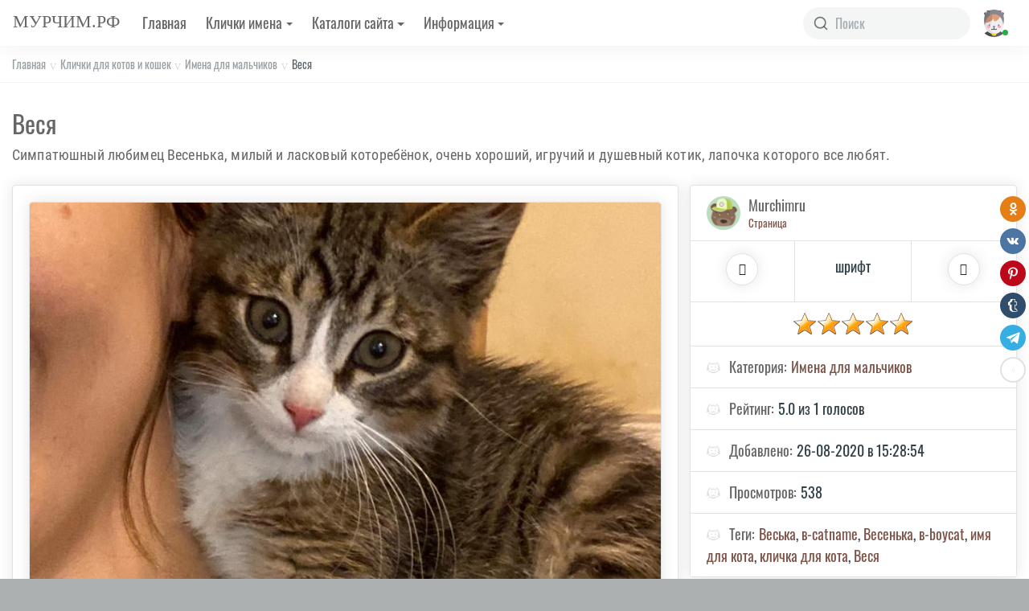

--- FILE ---
content_type: text/html; charset=UTF-8
request_url: https://murchim.ru/klichki-dla-kotov-i-koshek/vesja/2020-08-26-310
body_size: 11361
content:
<!DOCTYPE html>
<html lang="ru" prefix="og: http://ogp.me/ns#">
<head> 
<meta charset="UTF-8" />
<meta name="viewport" content="width=device-width, initial-scale=1.0, maximum-scale=1.0, user-scalable=no" />
<title>Веся & Имена для мальчиков & Клички для котов и кошек | МУРЧИМ.РФ</title> 
<meta name='description' content='Симпатюшный любимец Весенька, милый и ласковый которебёнок, очень хороший, игручий и душевный котик, лапочка которого все любят.' />
<meta property='og:url' content='https://murchim.ru/klichki-dla-kotov-i-koshek/vesja/2020-08-26-310' />
<meta property='og:locale' content='ru_RU' />
<meta property='og:title' content='Веся & Имена для мальчиков & Клички для котов и кошек' />
<meta property='og:description' name='og:description' content='Симпатюшный любимец Весенька, милый и ласковый которебёнок, очень хороший, игручий и душевный котик, лапочка которого все любят.' />
<meta property='og:image' content='https://murchim.ru/_pu/0/16290246.jpg' />
<meta property='og:image:type' content='image/jpeg' /> 
<meta property='og:image:width' content='890'/>
<meta property='og:image:height' content='890'/>
<meta property='og:image:alt' content='Веся - Имена для мальчиков - Клички для котов и кошек'/>
<meta property='og:site_name' content='МУРЧИМ.РФ'>
<meta property='og:type' content='article' />
<meta property='article:section' content='Клички для котов и кошек'>
<meta property='article:author' content='murchimru'/>
<meta property='article:tag' content='Веся, Весенька, Веська'>
<meta property='article:published_time' content='26-08-2020T15:28:54+03:00'>
<link rel="canonical" href="https://murchim.ru/klichki-dla-kotov-i-koshek/vesja/2020-08-26-310" /> 
<link rel="icon" type="image/png" href="/favicon-16x16.png" sizes="16x16">
<link rel="icon" type="image/png" href="/favicon-32x32.png" sizes="32x32">
<link rel="icon" type="image/png" href="/favicon-96x96.png" sizes="96x96">
<link rel="apple-touch-icon" sizes="57x57" href="/apple-touch-icon-57x57.png">
<link rel="apple-touch-icon" sizes="114x114" href="/apple-touch-icon-114x114.png">
<link rel="apple-touch-icon" sizes="72x72" href="/apple-touch-icon-72x72.png">
<link rel="apple-touch-icon" sizes="144x144" href="/apple-touch-icon-144x144.png">
<link rel="apple-touch-icon" sizes="60x60" href="/apple-touch-icon-60x60.png">
<link rel="apple-touch-icon" sizes="120x120" href="/apple-touch-icon-120x120.png">
<link rel="apple-touch-icon" sizes="76x76" href="/apple-touch-icon-76x76.png">
<link rel="apple-touch-icon" sizes="152x152" href="/apple-touch-icon-152x152.png">
<link rel="apple-touch-icon" sizes="180x180" href="/apple-touch-icon-180x180.png"> 
<link href="/css/bootstrap.min.css" rel="stylesheet" type="text/css">
<link href="/css/fontawesome.min.css" rel="stylesheet" type="text/css"> 
<link href="/css/animate.css" rel="stylesheet" type="text/css">
<link href="/css/material-design-iconic-font.min.css" rel="stylesheet" type="text/css"> 
<link href="/css/style.css" rel="stylesheet" type="text/css"> 

	<link rel="stylesheet" href="/.s/src/base.min.css" />
	<link rel="stylesheet" href="/.s/src/layer7.min.css" />

	<script src="/.s/src/jquery-3.6.0.min.js"></script>
	
	<script src="/.s/src/uwnd.min.js"></script>
	<script src="//s729.ucoz.net/cgi/uutils.fcg?a=uSD&ca=2&ug=999&isp=1&r=0.183952809243788"></script>
	<link rel="stylesheet" href="/.s/src/socCom.min.css" />
	<link rel="stylesheet" href="/.s/src/social.css" />
	<script src="/.s/src/socCom.min.js"></script>
	<script src="//sys000.ucoz.net/cgi/uutils.fcg?a=soc_comment_get_data&site=emurchim"></script>
	<script>
/* --- UCOZ-JS-DATA --- */
window.uCoz = {"language":"ru","country":"US","site":{"id":"emurchim","domain":"murchim.ru","host":"murchim.ucoz.net"},"uLightboxType":1,"layerType":7,"ssid":"461770103575550411220","module":"blog","sign":{"5255":"Помощник"}};
/* --- UCOZ-JS-CODE --- */

		function _bldCont1(a, b) {
			window._bldCont && _bldCont(b);
			!window._bldCont && (IMGS = window['allEntImgs' + a]) && window.open(IMGS[0][0]);
		}

		function eRateEntry(select, id, a = 65, mod = 'blog', mark = +select.value, path = '', ajax, soc) {
			if (mod == 'shop') { path = `/${ id }/edit`; ajax = 2; }
			( !!select ? confirm(select.selectedOptions[0].textContent.trim() + '?') : true )
			&& _uPostForm('', { type:'POST', url:'/' + mod + path, data:{ a, id, mark, mod, ajax, ...soc } });
		}

		function updateRateControls(id, newRate) {
			let entryItem = self['entryID' + id] || self['comEnt' + id];
			let rateWrapper = entryItem.querySelector('.u-rate-wrapper');
			if (rateWrapper && newRate) rateWrapper.innerHTML = newRate;
			if (entryItem) entryItem.querySelectorAll('.u-rate-btn').forEach(btn => btn.remove())
		}
 function uSocialLogin(t) {
			var params = {"yandex":{"height":515,"width":870},"facebook":{"height":520,"width":950},"ok":{"width":710,"height":390},"vkontakte":{"height":400,"width":790},"google":{"width":700,"height":600}};
			var ref = escape(location.protocol + '//' + ('murchim.ru' || location.hostname) + location.pathname + ((location.hash ? ( location.search ? location.search + '&' : '?' ) + 'rnd=' + Date.now() + location.hash : ( location.search || '' ))));
			window.open('/'+t+'?ref='+ref,'conwin','width='+params[t].width+',height='+params[t].height+',status=1,resizable=1,left='+parseInt((screen.availWidth/2)-(params[t].width/2))+',top='+parseInt((screen.availHeight/2)-(params[t].height/2)-20)+'screenX='+parseInt((screen.availWidth/2)-(params[t].width/2))+',screenY='+parseInt((screen.availHeight/2)-(params[t].height/2)-20));
			return false;
		}
		function TelegramAuth(user){
			user['a'] = 9; user['m'] = 'telegram';
			_uPostForm('', {type: 'POST', url: '/index/sub', data: user});
		}
function loginPopupForm(params = {}) { new _uWnd('LF', ' ', -250, -100, { closeonesc:1, resize:1 }, { url:'/index/40' + (params.urlParams ? '?'+params.urlParams : '') }) }
/* --- UCOZ-JS-END --- */
</script>

	<style>.UhideBlock{display:none; }</style>
	<script type="text/javascript">new Image().src = "//counter.yadro.ru/hit;noadsru?r"+escape(document.referrer)+(screen&&";s"+screen.width+"*"+screen.height+"*"+(screen.colorDepth||screen.pixelDepth))+";u"+escape(document.URL)+";"+Date.now();</script><script type="text/javascript">if(['murchim.ru','murchim.ru'].indexOf(document.domain)<0)document.write('<meta http-equiv="refresh" content="0; url=https://murchim.ru'+window.location.pathname+window.location.search+window.location.hash+'">');</script>
</head>
<body>
<div class="murchim-wrapper murchim-alt-nav">
<!--U1AHEADER1Z--><nav class="navbar navbar-expand-xl navbar-light fixed-top murchim-navbar murchim-navbar-alt" role="navigation">
<a class="navbar-toggle-btn nav-link-hover navbar-toggler" href="javascript:void(0);" data-toggle="collapse" data-target="#navbarCollapseAlt" aria-controls="navbarCollapseAlt" aria-expanded="false" aria-label="Открыть меню"><span class="feather-icon"><i data-feather="menu"></i></span></a>
<a class="navbar-brand" href="/"><h1 class="d-inline-block align-top">МУРЧИМ.РФ</h1></a>
<div class="collapse navbar-collapse" id="navbarCollapseAlt">
<ul class="navbar-nav">
<li class="nav-item"><a class="nav-link" href="/">Главная</a></li>
 
<li class="nav-item dropdown show-on-click">
<a class="nav-link dropdown-toggle" href="#" role="button" data-toggle="dropdown" aria-haspopup="true" aria-expanded="false">Клички имена</a>
<div class="dropdown-menu open-right-side">
<a class="dropdown-item" href="/klichki-dla-kotov-i-koshek/imena_dla_malchikov/1-0-1">Клички для котиков</a>
<a class="dropdown-item" href="/klichki-dla-kotov-i-koshek/imena-dla-devochek/1-0-2">Клички для кошечек</a>
</div>
</li>
<li class="nav-item dropdown show-on-click">
<a class="nav-link dropdown-toggle" href="#" role="button" data-toggle="dropdown" aria-haspopup="true" aria-expanded="false">Каталоги сайта</a>
<div class="dropdown-menu open-right-side">
<a class="dropdown-item" href="/klichki-dla-kotov-i-koshek/">Клички имена</a>
<a class="dropdown-item" href="/video/">Котовидео</a> 
<a class="dropdown-item" href="/kototema/">Кототема</a>
<a class="dropdown-item" href="/foto-i-kartinki-koshek/">Фото и картинки</a>
<a class="dropdown-item" href="/kotoliteratura/">Котолитература</a>
<a class="dropdown-item" href="/pitomniki-koshek/">Питомники</a> 
<a class="dropdown-item" href="/priyuty-dlya-koshek/">Приюты</a>
</div>
</li> 
<li class="nav-item dropdown show-on-click">
<a class="nav-link dropdown-toggle" href="#" role="button" data-toggle="dropdown" aria-haspopup="true" aria-expanded="false">Информация</a>
<div class="dropdown-menu open-right-side">
 <a class="dropdown-item" href="/index/0-2">О нас</a>
<a class="dropdown-item" href="/index/information_contacts/0-3">Контакты</a>
<a class="dropdown-item" href="/faq">Вопросы</a>
</div>
</li> 
</ul>
<form class="navbar-search-alt" onsubmit="this.sfSbm.disabled=true" method="get" action="/search/">
<div class="input-group">
<div class="input-group-prepend">
<span class="input-group-text"><span class="feather-icon"><i data-feather="search"></i></span></span>
</div>
<input class="form-control" type="search" placeholder="Поиск" aria-label="Search" name="q">
</div>
</form> 
</div>
<ul class="navbar-nav murchim-navbar-content">
<li class="nav-item dropdown dropdown-authentication">
<a class="nav-link dropdown-toggle no-caret" href="#" role="button" data-toggle="dropdown" aria-haspopup="true" aria-expanded="false">
<div class="media">
<div class="media-img-wrap">
<div class="avatar">
<img src="/img/no-avatar.png" alt="Гость" class="avatar-img rounded-circle">
</div>
<span class="badge badge-success badge-indicator"></span>
</div> 
</div>
</a>
<div class="dropdown-menu dropdown-menu-right" data-dropdown-in="flipInX" data-dropdown-out="flipOutX">

<div class="dropdown-divider"></div>
<a class="dropdown-item" href="javascript:;" rel="nofollow" onclick="loginPopupForm(); return false;"><i class="dropdown-icon zmdi zmdi-power"></i><span>Войти</span></a>
</div>
</li>
</ul>
</nav><!--/U1AHEADER1Z--> 
<div class="murchim-pg-wrapper">
<nav class="murchim-breadcrumb" aria-label="breadcrumb">
<ol class="breadcrumb breadcrumb-light bg-transparent">
<li class="breadcrumb-item"><a href="https://murchim.ru/">Главная</a></li>
<li class="breadcrumb-item"><a href="/klichki-dla-kotov-i-koshek/">Клички для котов и кошек</a></li>
<li class="breadcrumb-item"><a href="/klichki-dla-kotov-i-koshek/imena_dla_malchikov/1-0-1">Имена для мальчиков</a></li> 
<li class="breadcrumb-item active" aria-current="page">Веся</li> 
</ol>
</nav>

 <div class="container-fluid">
 <div class="murchim-pg-header">
 <h2 class="murchim-pg-title pb-10 d-block w-100">Веся</h2> 
 <p class="murchim-pg-title">Симпатюшный любимец Весенька, милый и ласковый которебёнок, очень хороший, игручий и душевный котик, лапочка которого все любят.</p>
 </div> 
<div class="row">
<div class="col-xl-12 pa-0">
<div class="container-fluid"> 
<div class="murchim-row">
<div class="col-lg-8">
<div class="card card-profile-feed">
<div class="card-body">
<div class="card"> 
<div class="position-relative pb-4" id="article">
<img class="card-img-top d-block mb-4" src="/_bl/3/66050226.jpg" alt="Веся - Имена для мальчиков - Клички для котов и кошек">
<div class="px-2 text-center">Веся, Весенька, Веська</div><hr />
</div>
<div class="card-footer">
<button class="btn btn-outline-success btn-block" data-toggle="modal" data-target="#exampleModalLong" id="screen">Сделать скриншот</button>
</div>
</div>
</div> 
</div> 
</div>
 
 <div class="col-lg-4">
 <div class="card card-profile-feed">
 <div class="card-header card-header-action">
 <div class="media align-items-center">
 <div class="media-img-wrap d-flex mr-10">
 <div class="avatar avatar-sm">
 <img src="/.s/a/43/103618262.png" alt="murchimru" class="avatar-img rounded-circle">
 </div>
 </div>
 <div class="media-body">
 <div class="text-capitalize font-weight-500 text-dark"><h4 title="Добавил murchimru">murchimru</h4></div>
 <div class="font-13"><a href="/index/8-2" target="_blank" title="Страница murchimru">Страница</a></div>
 </div>
 </div>
 
  
 
 </div>
 
 <div class="row text-center"> 
 <div class="col-4 border-right pr-0">
 <div class="pa-15">
 <span class="d-block h5 text-dark mb-5"><button class="btn btn-icon btn-icon-circle btn-icon-style-2" id="fontsizePlus" aria-label="Увеличить шрифт"><span class="btn-icon-wrap"><i class="fa fa-plus"></i></span></button></span>
 </div>
 </div>
 <div class="col-4 border-right px-0">
 <div class="pa-15"> 
 <span class="d-block h4 text-dark pt-1">шрифт</span>
 
 </div>
 </div>
 <div class="col-4 pl-0">
 <div class="pa-15">
 <span class="d-block h5 mb-5 text-dark"><button class="btn btn-icon btn-icon-circle btn-icon-style-2" id="fontsizeMinus" aria-label="Уменьшить шрифт"><span class="btn-icon-wrap"><i class="fa fa-minus"></i></span></button></span>
 </div>
 </div>
 </div>
 
 <ul class="list-group list-group-flush">
 <li class="list-group-item"><div class="mx-auto" style="width: 150px;">
		<style type="text/css">
			.u-star-rating-30 { list-style:none; margin:0px; padding:0px; width:150px; height:30px; position:relative; background: url('/.s/img/stars/3/30.png') top left repeat-x }
			.u-star-rating-30 li{ padding:0px; margin:0px; float:left }
			.u-star-rating-30 li a { display:block;width:30px;height: 30px;line-height:30px;text-decoration:none;text-indent:-9000px;z-index:20;position:absolute;padding: 0px;overflow:hidden }
			.u-star-rating-30 li a:hover { background: url('/.s/img/stars/3/30.png') left center;z-index:2;left:0px;border:none }
			.u-star-rating-30 a.u-one-star { left:0px }
			.u-star-rating-30 a.u-one-star:hover { width:30px }
			.u-star-rating-30 a.u-two-stars { left:30px }
			.u-star-rating-30 a.u-two-stars:hover { width:60px }
			.u-star-rating-30 a.u-three-stars { left:60px }
			.u-star-rating-30 a.u-three-stars:hover { width:90px }
			.u-star-rating-30 a.u-four-stars { left:90px }
			.u-star-rating-30 a.u-four-stars:hover { width:120px }
			.u-star-rating-30 a.u-five-stars { left:120px }
			.u-star-rating-30 a.u-five-stars:hover { width:150px }
			.u-star-rating-30 li.u-current-rating { top:0 !important; left:0 !important;margin:0 !important;padding:0 !important;outline:none;background: url('/.s/img/stars/3/30.png') left bottom;position: absolute;height:30px !important;line-height:30px !important;display:block;text-indent:-9000px;z-index:1 }
		</style><script>
			var usrarids = {};
			function ustarrating(id, mark) {
				if (!usrarids[id]) {
					usrarids[id] = 1;
					$(".u-star-li-"+id).hide();
					_uPostForm('', { type:'POST', url:`/blog`, data:{ a:65, id, mark, mod:'blog', ajax:'2' } })
				}
			}
		</script><ul id="uStarRating310" class="uStarRating310 u-star-rating-30" title="Рейтинг: 5.0/1">
			<li id="uCurStarRating310" class="u-current-rating uCurStarRating310" style="width:100%;"></li><li class="u-star-li-310"><a href="javascript:;" onclick="ustarrating('310', 1)" class="u-one-star">1</a></li>
				<li class="u-star-li-310"><a href="javascript:;" onclick="ustarrating('310', 2)" class="u-two-stars">2</a></li>
				<li class="u-star-li-310"><a href="javascript:;" onclick="ustarrating('310', 3)" class="u-three-stars">3</a></li>
				<li class="u-star-li-310"><a href="javascript:;" onclick="ustarrating('310', 4)" class="u-four-stars">4</a></li>
				<li class="u-star-li-310"><a href="javascript:;" onclick="ustarrating('310', 5)" class="u-five-stars">5</a></li></ul></div></li>
 <li class="list-group-item"><span><i class="font-18 text-light-20 mr-10">&#128049;</i><span>Категория:</span></span><span class="ml-5 text-dark"><a href="/klichki-dla-kotov-i-koshek/imena_dla_malchikov/1-0-1" target="_blank">Имена для мальчиков</a></span></li>
 <li class="list-group-item"><span><i class="font-18 text-light-20 mr-10">&#128049;</i><span>Рейтинг:</span></span><span class="ml-5 text-dark">5.0 из 1 голосов</span></li> 
 <li class="list-group-item"><span><i class="font-18 text-light-20 mr-10">&#128049;</i><span>Добавлено:</span></span><span class="ml-5 text-dark">26-08-2020 в 15:28:54</span></li>
 <li class="list-group-item"><span><i class="font-18 text-light-20 mr-10">&#128049;</i><span>Просмотров:</span></span><span class="ml-5 text-dark">538</span></li>
 <li class="list-group-item"><span><i class="font-18 text-light-20 mr-10">&#128049;</i><span>Теги:</span></span><span class="ml-5 text-dark"><noindex><a href="/search/%D0%92%D0%B5%D1%81%D1%8C%D0%BA%D0%B0/" rel="nofollow" class="eTag">Веська</a>, <a href="/search/%D0%B2-catname/" rel="nofollow" class="eTag">в-catname</a>, <a href="/search/%D0%92%D0%B5%D1%81%D0%B5%D0%BD%D1%8C%D0%BA%D0%B0/" rel="nofollow" class="eTag">Весенька</a>, <a href="/search/%D0%B2-boycat/" rel="nofollow" class="eTag">в-boycat</a>, <a href="/search/%D0%B8%D0%BC%D1%8F%20%D0%B4%D0%BB%D1%8F%20%D0%BA%D0%BE%D1%82%D0%B0/" rel="nofollow" class="eTag">имя для кота</a>, <a href="/search/%D0%BA%D0%BB%D0%B8%D1%87%D0%BA%D0%B0%20%D0%B4%D0%BB%D1%8F%20%D0%BA%D0%BE%D1%82%D0%B0/" rel="nofollow" class="eTag">кличка для кота</a>, <a href="/search/%D0%92%D0%B5%D1%81%D1%8F/" rel="nofollow" class="eTag">Веся</a></noindex></span></li> 
 </ul> 
<!--U1PROMO1Z--><script>window.yaContextCb=window.yaContextCb||[]</script>
<script src="https://yandex.ru/ads/system/context.js" async></script>
<div class="d-block text-center">
<div id="yandex_rtb_R-A-1606548-1"></div>
<script>window.yaContextCb.push(()=>{
 Ya.Context.AdvManager.render({
 renderTo: 'yandex_rtb_R-A-1606548-1',
 blockId: 'R-A-1606548-1'
 })
})</script>
</div><!--/U1PROMO1Z--> 
 </div>

 
 <div class="card card-profile-feed">
 <div class="card-header card-header-action">
 <h6>Мы в соц сетях</h6>
 </div> 
 <ul class="list-group list-group-flush">
 <li class="list-group-item text-center">
<div class="avatar-group avatar-group-lg avatar-group-overlapped">
 <div class="avatar">
 <span class="avatar-text avatar-text-inv-orange rounded-circle"><span class="initial-wrap"><span><a href="https://ok.ru/group/54590359011473" target="_blank" class="text-white"><i class="fa fa-odnoklassniki"></i></a></span></span>
 </span>
 </div>
 <div class="avatar">
 <span class="avatar-text avatar-text-inv-blue rounded-circle"><span class="initial-wrap"><span><a href="https://vk.com/murchim_ru" target="_blank" class="text-white"><i class="fa fa-vk"></i></a></span></span>
 </span>
 </div>
 <div class="avatar">
 <span class="avatar-text avatar-text-inv-pink rounded-circle"><span class="initial-wrap"><span><a href="https://www.pinterest.ru/murchimru/" target="_blank" class="text-white"><i class="fa fa-pinterest-p"></i></a></span></span>
 </span>
 </div>
 <div class="avatar">
 <span class="avatar-text avatar-text-inv-indigo rounded-circle"><span class="initial-wrap"><span><a href="https://rutube.ru/channel/18085100/" target="_blank" class="text-white"><i class="fa fa-registered"></i></a></span></span>
 </span>
 </div>
 <div class="avatar">
 <span class="avatar-text avatar-text-inv-sky rounded-circle"><span class="initial-wrap"><span><a href="https://t.me/murchim_rf" target="_blank" class="text-white"><i class="fa fa-paper-plane"></i></a></span></span>
 </span>
 </div>
 </div>
 </li>
 </ul>
</div> 
</div>
</div> 
</div>
</div>
 
 </div>
 
 <!-- comments --><div class="murchim-sec-wrapper">
 <h5 class="murchim-sec-title mb-25">Комментарии</h5>
 <div class="row">
 <div class="col-sm-12">
 <div class="card">
 <div class="card-body">


 <table border="0" cellpadding="0" cellspacing="0" style="min-width:100%">
<tr><td width="60%" height="25"><!--<s5183>-->Всего комментариев<!--</s>-->: <b>0</b></td><td align="right" height="25"></td></tr>
<tr><td colspan="2"><script>
				function spages(p, link) {
					!!link && location.assign(atob(link));
				}
			</script>
			<div id="comments"></div>
			<div id="newEntryT"></div>
			<div id="allEntries"></div>
			<div id="newEntryB"></div>
			<script>
				(function() {
					'use strict';
					var commentID = ( /comEnt(\d+)/.exec(location.hash) || {} )[1];
					if (!commentID) {
						return window.console && console.info && console.info('comments, goto page', 'no comment id');
					}
					var selector = '#comEnt' + commentID;
					var target = $(selector);
					if (target.length) {
						$('html, body').animate({
							scrollTop: ( target.eq(0).offset() || { top: 0 } ).top
						}, 'fast');
						return window.console && console.info && console.info('comments, goto page', 'found element', selector);
					}
					$.get('/index/802', {
						id: commentID
					}).then(function(response) {
						if (!response.page) {
							return window.console && console.warn && console.warn('comments, goto page', 'no page within response', response);
						}
						spages(response.page);
						setTimeout(function() {
							target = $(selector);
							if (!target.length) {
								return window.console && console.warn && console.warn('comments, goto page', 'comment element not found', selector);
							}
							$('html, body').animate({
								scrollTop: ( target.eq(0).offset() || { top: 0 } ).top
							}, 'fast');
							return window.console && console.info && console.info('comments, goto page', 'scrolling to', selector);
						}, 500);
					}, function(response) {
						return window.console && console.error && console.error('comments, goto page', response.responseJSON);
					});
				})();
			</script>
		</td></tr>
<tr><td colspan="2" align="center"></td></tr>
<tr><td colspan="2" height="10"></td></tr>
</table>


<form name="socail_details" id="socail_details" onsubmit="return false;">
						   <input type="hidden" name="social" value="">
						   <input type="hidden" name="data" value="">
						   <input type="hidden" name="id" value="310">
						   <input type="hidden" name="ssid" value="461770103575550411220">
					   </form><div id="postFormContent" class="">
		<form method="post" name="addform" id="acform" action="/index/" onsubmit="return addcom(this)" class="blog-com-add" data-submitter="addcom"><script>
		function _dS(a){var b=a.split(''),c=b.pop();return b.map(function(d){var e=d.charCodeAt(0)-c;return String.fromCharCode(32>e?127-(32-e):e)}).join('')}
		var _y8M = _dS('@mrtyx$x}tiA&lmhhir&$reqiA&wsw&$zepyiA&78=745=46<&$3B4');
		function addcom( form, data = {} ) {
			if (document.getElementById('addcBut')) {
				document.getElementById('addcBut').disabled = true;
			} else {
				try { document.addform.submit.disabled = true; } catch(e) {}
			}

			if (document.getElementById('eMessage')) {
				document.getElementById('eMessage').innerHTML = '<span style="color:#999"><img src="/.s/img/ma/m/i2.gif" border="0" align="absmiddle" width="13" height="13"> Идёт передача данных...</span>';
			}

			_uPostForm(form, { type:'POST', url:'/index/', data })
			return false
		}
document.write(_y8M);</script>
				<div class="mc-widget">
					<script>
						var socRedirect = location.protocol + '//' + ('murchim.ru' || location.hostname) + location.pathname + location.search + (location.hash && location.hash != '#' ? '#reloadPage,' + location.hash.substr(1) : '#reloadPage,gotoAddCommentForm' );
						socRedirect = encodeURIComponent(socRedirect);

						try{var providers = {};} catch (e) {}

						function socialRepost(entry_link, message) {
							console.log('Check witch Social network is connected.');

							var soc_type = jQuery("form#acform input[name='soc_type']").val();
							switch (parseInt(soc_type)) {
							case 101:
								console.log('101');
								var newWin = window.open('https://vk.com/share.php?url='+entry_link+'&description='+message+'&noparse=1','window','width=640,height=500,scrollbars=yes,status=yes');
							  break;
							case 102:
								console.log('102');
								var newWin = window.open('https://www.facebook.com/sharer/sharer.php?u='+entry_link+'&description='+encodeURIComponent(message),'window','width=640,height=500,scrollbars=yes,status=yes');
							  break;
							case 103:
								console.log('103');

							  break;
							case 104:
								console.log('104');

							  break;
							case 105:
								console.log('105');

							  break;
							case 106:
								console.log('106');

							  break;
							case 107:
								console.log('107');
								var newWin = window.open('https://twitter.com/intent/tweet?source=webclient&url='+entry_link+'&text='+encodeURIComponent(message)+'&callback=?','window','width=640,height=500,scrollbars=yes,status=yes');
							  break;
							case 108:
								console.log('108');

							  break;
							case 109:
								console.log('109');
								var newWin = window.open('https://plusone.google.com/_/+1/confirm?hl=en&url='+entry_link,'window','width=600,height=610,scrollbars=yes,status=yes');
							  break;
							}
						}

						function updateSocialDetails(type) {
							console.log('updateSocialDetails');
							jQuery.getScript('//sys000.ucoz.net/cgi/uutils.fcg?a=soc_comment_get_data&site=emurchim&type='+type, function() {
								jQuery("form#socail_details input[name='social']").val(type);
								jQuery("form#socail_details input[name=data]").val(data[type]);
								jQuery("form#acform input[name=data]").val(data[type]);
								_uPostForm('socail_details',{type:'POST',url:'/index/778', data:{'m':'1', 'vi_commID': '', 'catPath': ''}});
							});
						}

						function logoutSocial() {
							console.log('delete cookie');
							delete_msg_cookie();
							jQuery.getScript('//sys000.ucoz.net/cgi/uutils.fcg?a=soc_comment_clear_data&site=emurchim', function(){window.location.reload();});
						}

						function utf8_to_b64( str) {
							return window.btoa(encodeURIComponent( escape( str )));
						}

						function b64_to_utf8( str) {
							return unescape(decodeURIComponent(window.atob( str )));
						}

						function getCookie(c_name) {
							var c_value = " " + document.cookie;
							var c_start = c_value.indexOf(" " + c_name + "=");
							if (c_start == -1) {
								c_value = null;
							} else {
								c_start = c_value.indexOf("=", c_start) + 1;
								var c_end = c_value.indexOf(";", c_start);
								if (c_end == -1) {
									c_end = c_value.length;
								}
								c_value = unescape(c_value.substring(c_start,c_end));
							}
							return c_value;
						}

						var delete_msg_cookie = function() {
							console.log('delete_msg_cookie');
							document.cookie = 'msg=;expires=Thu, 01 Jan 1970 00:00:01 GMT;';
						};

						function preSaveMessage() {
							var msg = jQuery("form#acform textarea").val();
							if (msg.length > 0) {
								document.cookie = "msg="+utf8_to_b64(msg)+";"; //path="+window.location.href+";
							}
						}

						function googleAuthHandler(social) {
							if (!social) return
							if (!social.enabled || !social.handler) return

							social.window = window.open(social.url, '_blank', 'width=600,height=610');
							social.intervalId = setInterval(function(social) {
								if (social.window.closed) {
									clearInterval(social.intervalId)
									self.location.reload()
								}
							}, 1000, social)
						}

						

						(function(jq) {
							jq(document).ready(function() {
								
																
								jQuery(".uf-tooltip a.uf-tt-exit").attr('href','/index/10');
								console.log('ready - update details');
								console.log('scurrent', window.scurrent);
								if (typeof(window.scurrent) != 'undefined' && scurrent > 0 && data[scurrent]) {
									jQuery("#postFormContent").html('<div style="width:100%;text-align:center;padding-top:50px;"><img alt="" src="/.s/img/ma/m/i3.gif" border="0" width="220" height="19" /></div>');

									jQuery("form#socail_details input[name=social]").val(scurrent);
									jQuery("form#socail_details input[name=data]").val(data[scurrent]);
									updateSocialDetails(scurrent);
								}
								jQuery('a#js-ucf-start').on('click', function(event) {
									event.preventDefault();
									if (scurrent == 0) {
										window.open("//sys000.ucoz.net/cgi/uutils.fcg?a=soc_comment_auth",'SocialLoginWnd','width=500,height=350,resizable=yes,titlebar=yes');
									}
								});

								jQuery('#acform a.login-with').on('click', function(event) {
									event.preventDefault();
									let social = providers[ this.dataset.social ];

									if (typeof(social) != 'undefined' && social.enabled == 1) {
										if (social.handler) {
											social.handler(social);
										} else {
											// unetLoginWnd
											let newWin = window.open(social.url, "_blank", 'width=600,height=610,scrollbars=yes,status=yes');
										}
									}
								});
							});
						})(jQuery);
					</script>
				</div>

<div class="uForm uComForm">
	
	<div class="uauth-small-links uauth-links-set"><span class="auth-links-label">Войдите:</span> <div class="auth-social-list inline-social-list"><a href="javascript:;" onclick="window.open('https://login.uid.me/?site=emurchim&ref='+escape(location.protocol + '//' + ('murchim.ru' || location.hostname) + location.pathname + ((location.hash ? ( location.search ? location.search + '&' : '?' ) + 'rnd=' + Date.now() + location.hash : ( location.search || '' )))),'uidLoginWnd','width=580,height=450,resizable=yes,titlebar=yes');return false;" class="login-with uid" title="Войти через uID" rel="nofollow"><i></i></a><a href="javascript:;" onclick="return uSocialLogin('vkontakte');" data-social="vkontakte" class="login-with vkontakte" title="Войти через ВКонтакте" rel="nofollow"><i></i></a><a href="javascript:;" onclick="return uSocialLogin('facebook');" data-social="facebook" class="login-with facebook" title="Войти через Facebook" rel="nofollow"><i></i></a><a href="javascript:;" onclick="return uSocialLogin('yandex');" data-social="yandex" class="login-with yandex" title="Войти через Яндекс" rel="nofollow"><i></i></a><a href="javascript:;" onclick="return uSocialLogin('google');" data-social="google" class="login-with google" title="Войти через Google" rel="nofollow"><i></i></a><a href="javascript:;" onclick="return uSocialLogin('ok');" data-social="ok" class="login-with ok" title="Войти через Одноклассники" rel="nofollow"><i></i></a></div></div>
	<div class="uComForm-inner">
		<span class="ucf-avatar"><img src="/.s/img/icon/social/noavatar.png" alt="avatar" /></span>
		<div class="ucf-content ucf-start-content">
			<ul class="uf-form ucf-form">
				<li><textarea class="uf-txt-input commFl js-start-txt" placeholder="Оставьте ваш комментарий..."></textarea>
				<li><button class="uf-btn" onclick="preSaveMessage(); window.open('/index/800?ref='+window.location.href, 'SocialLoginWnd', 'width=500,height=410,resizable=yes,titlebar=yes');">Отправить</button>
			</ul>
		</div>
	</div>
	
</div><input type="hidden" name="ssid" value="461770103575550411220" />
				<input type="hidden" name="a"  value="36" />
				<input type="hidden" name="m"  value="1" />
				<input type="hidden" name="id" value="310" />
				
				<input type="hidden" name="soc_type" id="csoc_type" />
				<input type="hidden" name="data" id="cdata" />
			</form>
		</div>

 
 </div>
 </div>
 </div>
 </div>
 </div><!-- /.comments --> 

</div> 
<!--U1BFOOTER1Z-->
<!-- Yandex.Metrika counter --> <script type="text/javascript" > (function(m,e,t,r,i,k,a){m[i]=m[i]||function(){(m[i].a=m[i].a||[]).push(arguments)}; m[i].l=1*new Date();k=e.createElement(t),a=e.getElementsByTagName(t)[0],k.async=1,k.src=r,a.parentNode.insertBefore(k,a)}) (window, document, "script", "https://mc.yandex.ru/metrika/tag.js", "ym"); ym(54613141, "init", { clickmap:true, trackLinks:true, accurateTrackBounce:true }); </script> <noscript><div><img src="https://mc.yandex.ru/watch/54613141" style="position:absolute; left:-9999px;" alt="" /></div></noscript> <!-- /Yandex.Metrika counter -->
<!-- Global site tag (gtag.js) - Google Analytics -->
<script async src="https://www.googletagmanager.com/gtag/js?id=UA-144632176-1"></script>
<script>
 window.dataLayer = window.dataLayer || [];
 function gtag(){dataLayer.push(arguments);}
 gtag('js', new Date());

 gtag('config', 'UA-144632176-1');
</script>
<div class="murchim-footer-wrap container">
<footer class="footer" id="footer">
<div class="row">
<div class="col-sm-12 text-center">
 <p><a href="http://xn--h1ahbooz.xn--p1ai" class="text-dark">МУРЧИМ.РФ</a> © 2026</p>
</div>
</div>
</footer> 
</div><!--/U1BFOOTER1Z-->
 </div>
 </div>
<script src="/js/popper.min.js"></script>
<script src="/js/bootstrap.min.js"></script>
<script src="/js/jquery.slimscroll.js"></script>
<script src="/js/dropdown-bootstrap-extended.js"></script>
<script src="/js/froogaloop2.min.js"></script>
<script src="/js/feather.min.js"></script>
<script src="/js/html2canvas.min.js"></script>
<script src="/js/init.js"></script>
<script async src="https://usocial.pro/usocial/usocial.js?v=6.1.4" data-script="usocial" charset="utf-8"></script>
<div class="uSocial-Share" data-pid="f63970103d282bf2236a411d450bf07e" data-type="share" data-options="round,style1,default,right,slide-down,size32,counter1,counter-after" data-social="ok,vk,pinterest,tumblr,telegram" data-mobile="vi,wa,sms"></div>
<script>
// Первый скрипт (скриншот)
var button = document.getElementById('screen');
button.onclick = function() {
 var p = document.createElement('p');
 p.innerHTML = 'Кличка: <span class="text-brown">Веся</span> - МУРЧИМ.РФ';
 document.getElementById('article').appendChild(p); 
 
 html2canvas(document.getElementById("article"), {
 onrendered: function (canvas) {
 var parent = document.getElementById('parent'); 
 parent.appendChild(canvas);
 }
 });
}
</script>

<script>
// Второй скрипт (изменение размера шрифта) - загружаем сразу
(function() {
 // Ждем полной загрузки DOM
 if (document.readyState === 'loading') {
 document.addEventListener('DOMContentLoaded', initFontSize);
 } else {
 initFontSize();
 }
 
 function initFontSize() {
 // Элементы
 const articleElement = document.getElementById('article');
 const btnPlus = document.getElementById('fontsizePlus');
 const btnMinus = document.getElementById('fontsizeMinus');
 
 if (!articleElement || !btnPlus || !btnMinus) {
 console.error('Не найдены необходимые элементы');
 return;
 }
 
 // Минимальный и максимальный размеры
 const MIN_SIZE = 12;
 const MAX_SIZE = 32;
 
 // Получаем сохраненный размер
 const savedSize = localStorage.getItem('contentSize');
 
 // Устанавливаем начальный размер
 if (savedSize && savedSize !== 'null' && savedSize !== 'undefined') {
 articleElement.style.fontSize = savedSize;
 } else {
 // Если нет сохраненного, используем текущий или дефолтный
 const currentSize = window.getComputedStyle(articleElement).fontSize;
 articleElement.style.fontSize = currentSize;
 }
 
 // Функция для изменения размера
 function changeFontSize(increase) {
 const currentSize = parseFloat(window.getComputedStyle(articleElement).fontSize);
 let newSize;
 
 if (increase) {
 newSize = Math.min(currentSize + 2, MAX_SIZE);
 } else {
 newSize = Math.max(currentSize - 2, MIN_SIZE);
 }
 
 // Применяем новый размер
 articleElement.style.fontSize = newSize + 'px';
 
 // Сохраняем
 localStorage.setItem('contentSize', newSize + 'px');
 
 // Обновляем состояние кнопок
 updateButtons(newSize);
 }
 
 // Функция обновления состояния кнопок
 function updateButtons(currentSize) {
 btnPlus.disabled = (currentSize >= MAX_SIZE);
 btnMinus.disabled = (currentSize <= MIN_SIZE);
 }
 
 // Вешаем обработчики
 btnPlus.addEventListener('click', function(e) {
 e.preventDefault();
 changeFontSize(true);
 });
 
 btnMinus.addEventListener('click', function(e) {
 e.preventDefault();
 changeFontSize(false);
 });
 
 // Инициализируем состояние кнопок
 const initialSize = parseFloat(window.getComputedStyle(articleElement).fontSize);
 updateButtons(initialSize);
 
 console.log('Скрипт изменения шрифта загружен');
 }
})();
</script>

<div class="modal fade bd-example-modal-lg" id="exampleModalLong" tabindex="-1" role="dialog" aria-labelledby="exampleModalLongTitle" aria-hidden="true" data-target=".bd-example-modal-lg">
 <div class="modal-dialog modal-lg" role="document">
 <div class="modal-content">
 <div class="modal-header">
 <h5 class="modal-title" id="exampleModalLongTitle">Сохраните скриншот</h5>
 
 <button type="button" class="close text-danger" data-dismiss="modal" aria-label="Close">
 <span aria-hidden="true">&times;</span>
 </button>
 
 </div>
 <div class="modal-body" id="parent">

 </div>
 <div class="modal-footer">
 <p>Ширина изображения зависит от ширины поля с текстом, при необходимости измените ширину поля с текстом до необходимого размера или увеличьте размер шрифта.</p>
 </div>
 </div>
 </div>
</div>

</body>
</html>
<!-- 0.08871 (s729) -->

--- FILE ---
content_type: application/javascript
request_url: https://api.tumblr.com/v2/share/stats?url=https%3A%2F%2Fmurchim.ru%2Fklichki-dla-kotov-i-koshek%2Fvesja%2F2020-08-26-310&callback=uSocialShare.uShare.CallbackRegistry.cb200224
body_size: 63
content:
uSocialShare.uShare.CallbackRegistry.cb200224({"meta":{"status":200,"msg":"OK"},"response":{"url":"https://murchim.ru/klichki-dla-kotov-i-koshek/vesja/2020-08-26-310","note_count":0}});

--- FILE ---
content_type: application/javascript; charset=UTF-8
request_url: https://murchim.ru/js/init.js
body_size: 18205
content:
/** *************Init JS*********************
	
    TABLE OF CONTENTS
	---------------------------
	1.Ready function
	2.Load function
	3.Full height function
	4.brunette function
	5.Chat App function
	6.Resize function
 ** ***************************************/
 
 "use strict"; 
/*****Ready function start*****/
$(document).ready(function(){
	brunette();
	emailApp();
	chatApp();
	calendarApp();
	fmApp();
	/*Disabled*/
	$(document).on("click", "a.disabled,a:disabled",function(e) {
		 return false;
	});
});
/*****Ready function end*****/

/*****Load function start*****/
$(window).on("load",function(){
	$(".preloader-it").delay(500).fadeOut("slow");
});
/*****Load function* end*****/

/*Variables*/
var height,width,
$wrapper = $(".murchim-wrapper"),
$nav = $(".murchim-nav"),
$vertnaltNav = $(".murchim-wrapper.murchim-vertical-nav,.murchim-wrapper.murchim-alt-nav"),
$horizontalNav = $(".murchim-wrapper.murchim-horizontal-nav"),
$navbar= $(".murchim-navbar");

/***** brunette function start *****/
var brunette = function(){
	
	/*Feather Icon*/
	var featherIcon = $('.feather-icon');
	if( featherIcon.length > 0 ){
		feather.replace();
	}
	
	
	/*Counter Animation*/
	var counterAnim = $('.counter-anim');
	if( counterAnim.length > 0 ){
		counterAnim.counterUp({ delay: 10,
        time: 1000});
	}
	
	/*Tooltip*/
	if( $('[data-toggle="tooltip"]').length > 0 )
		$('[data-toggle="tooltip"]').tooltip();
	
	/*Popover*/
	if( $('[data-toggle="popover"]').length > 0 )
		$('[data-toggle="popover"]').popover()
	
	/*Navbar Collapse Animation*/
	var navbarNavCollapse = $('.murchim-nav .navbar-nav  li');
	var navbarNavAnchor = '.murchim-nav .navbar-nav  li a';
	$(document).on("click",navbarNavAnchor,function (e) {
		if ($(this).attr('aria-expanded') === "false")
				$(this).blur();
			$(this).parent().siblings().find('.collapse').collapse('hide');
			$(this).parent().find('.collapse').collapse('hide');
	});
	
	/*Card Remove*/
	$(document).on('click', '.card-close', function (e) {
		var effect = $(this).data('effect');
			$(this).closest('.card')[effect]();
		return false;	
	});
	
	/*Accordion js*/
	$(document).on('show.bs.collapse', '.accordion .collapse', function (e) {
		$(this).siblings('.card-header').addClass('activestate');
	});
	
	$(document).on('hide.bs.collapse', '.accordion .collapse', function (e) {
		$(this).siblings('.card-header').removeClass('activestate');
	});
	
	/*Navbar Toggle*/
	$(document).on('click', '#navbar_toggle_btn', function (e) {
		$wrapper.toggleClass('murchim-nav-toggle');
		$(window).trigger( "resize" );
		return false;
	});
	$(document).on('click', '#murchim_nav_backdrop,#murchim_nav_close', function (e) {
		$wrapper.removeClass('murchim-nav-toggle');
		return false;
	});
	
	/*Settings panel Toggle*/
	$(document).on('click', '#settings_toggle_btn', function (e) {
		$wrapper.toggleClass('murchim-settings-toggle');
		return false;
	});
	$(document).on('click', '#settings_panel_close', function (e) {
		$wrapper.removeClass('murchim-settings-toggle');
		return false;
	});
	$(document).on('click', '#nav_light_select', function (e) {
		$nav.removeClass('murchim-nav-dark').addClass('murchim-nav-light');
		return false;
	});
	$(document).on('click', '#nav_dark_select', function (e) {
		$nav.removeClass('murchim-nav-light').addClass('murchim-nav-dark');
		return false;
	});
	$(document).on('click', '#nav_light_select,#nav_dark_select', function (e) {
		$('.murchim-nav-select').find('.btn').removeClass('btn-outline-primary').addClass('btn-outline-light');
		$(this).removeClass('btn-outline-light').addClass('btn-outline-primary').blur();
		return false;
	});
	$(document).on('click', '#navtop_light_select,#navtop_dark_select', function (e) {
		$('.murchim-navbar-select').find('.btn').removeClass('btn-outline-primary').addClass('btn-outline-light');
		$(this).removeClass('btn-outline-light').addClass('btn-outline-primary').blur();
		return false;
	});
	$(document).on('click', '#navtop_light_select', function (e) {
		$navbar.removeClass('navbar-dark').addClass('navbar-light').find('img.brand-img').attr('src','dist/img/logo-light.png');
		return false;
	});
	$(document).on('click', '#navtop_dark_select', function (e) {
		$navbar.removeClass('navbar-light').addClass('navbar-dark').find('img.brand-img').attr('src','dist/img/logo-dark.png');
		return false;
	});
	if( $('.scroll-nav-switch').length > 0 ){
		$('.scroll-nav-switch').toggles({
			drag: true, // allow dragging the toggle between positions
			click: true, // allow clicking on the toggle
			text: {
			on: '', // text for the ON position
			off: '' // and off
			},
			on: false, // is the toggle ON on init
			animate: 250, // animation time (ms)
			easing: 'swing', // animation transition easing function
			checkbox: null, // the checkbox to toggle (for use in forms)
			clicker: null, // element that can be clicked on to toggle. removes binding from the toggle itself (use nesting)
			
			type: 'compact' // if this is set to 'select' then the select style toggle will be used
		});
		$('.scroll-nav-switch.toggle').on('toggle', function(e, active) {
			if (active) {
				$wrapper.addClass('scrollable-nav');
			} else {
				$wrapper.removeClass('scrollable-nav');
			}
		});
	}	
	var navBarChk = ($('.murchim-navbar').hasClass('navbar-dark')),
		navChk = ($('.murchim-nav').hasClass('murchim-nav-dark'))
	$(document).on('click', '#reset_settings', function (e) {
		if (navBarChk) 
			$('#navtop_dark_select').click();
			else
				$('#navtop_light_select').click();
		if (navChk) 
			$('#nav_dark_select').click();
			else
				$('#nav_light_select').click();	
		$('.scroll-nav-switch').click();
		if ($('.scroll-nav-switch').find('.toggle-on').hasClass('active')) 
			$('.scroll-nav-switch').click();
		return false;
	});
	
	/*Search form Collapse*/
	$(document).on('click', '#navbar_search_btn', function (e) {
		$('html,body').animate({ scrollTop: 0 }, 'slow');
		$(".navbar-search input").focus();
		$wrapper.addClass('navbar-search-toggle');
		$(window).trigger( "resize" );
	});
	$(document).on('click', '#navbar_search_close',function (e) {
		$wrapper.removeClass('navbar-search-toggle');
		$(window).trigger( "resize" );
		return false;
	});
		
	/*Slimscroll*/
	$('.nicescroll-bar').slimscroll({height:'100%',color: '#d6d9da', disableFadeOut : true,borderRadius:0,size:'6px',enableKeyNavigation: true,opacity:.8});
	$('.notifications-nicescroll-bar').slimscroll({height:'330px',size: '6px',color: '#d6d9da',disableFadeOut : true,borderRadius:0,enableKeyNavigation: true,opacity:.8});
	
	
	/*Slimscroll Key Control*/
	$(".slimScrollDiv").hover(function() {
		$(this).find('[class*="nicescroll-bar"]').focus();
	},function() {
		$(this).find('[class*="nicescroll-bar"]').blur();
	});
	
	/*Refresh Init Js*/
	var refreshMe = '.refresh';
	$(document).on("click",refreshMe,function (e) {
		var panelToRefresh = $(this).closest('.card').find('.refresh-container');
		var dataToRefresh = $(this).closest('.card').find('.panel-wrapper');
		var loadingAnim = panelToRefresh.find('.la-anim-1');
		panelToRefresh.show();
		setTimeout(function(){
			loadingAnim.addClass('la-animate');
		},100);
		function started(){} //function before timeout
		setTimeout(function(){
			function completed(){} //function after timeout
			panelToRefresh.fadeOut(800);
			setTimeout(function(){
				loadingAnim.removeClass('la-animate');
			},800);
		},1500);
		  return false;
	});
	
	/*Fullscreen Init Js*/
	$(document).on("click",".full-screen",function (e) {
		$(this).parents('.card').toggleClass('fullscreen');
		$(window).trigger( "resize" );
		return false;
	});
	
};
/***** brunette function end *****/

/***** Full height function start *****/
var setHeightWidth = function () {
	height = window.innerHeight;
	width = window.innerWidth;
	$('.full-height').css('height', (height));
	$('.murchim-pg-wrapper').css('min-height', (height));
	
	/*****App Height for differnt brekpoints with Vertical & Alt menu*****/
	
	/*ChatApp Height for differnt brekpoints with Vertical & Alt menu*/
	if ($vertnaltNav.hasClass('navbar-search-toggle')) 
		$vertnaltNav.find('.chatapp-users-list,.chat-body').css('height', (height - 240));
			else
				$vertnaltNav.find('.chatapp-users-list,.chat-body').css('height', (height - 190));
	
	/*EmailApp Height for differnt brekpoints with Vertical & Alt menu*/
	if ($vertnaltNav.hasClass('navbar-search-toggle')) {
			$vertnaltNav.find('.emailapp-emails-list').css('height', (height - 240));
			$vertnaltNav.find('.email-body').css('height', (height - 179));
			$vertnaltNav.find('.emailapp-sidebar').css('height', (height - 107));
		}	
		else {
				$vertnaltNav.find('.emailapp-emails-list').css('height', (height - 190));
				$vertnaltNav.find('.email-body').css('height', (height - 129));
				$vertnaltNav.find('.emailapp-sidebar').css('height', (height - 57));
			}
	/*FilemanagerApp Height for differnt brekpoints with Vertical & Alt menu*/
	if ($vertnaltNav.hasClass('navbar-search-toggle')) {
			$vertnaltNav.find('.fm-body').css('height', (height - 179));
			$vertnaltNav.find('.fmapp-sidebar').css('height', (height - 107));
		}	
		else {
				$vertnaltNav.find('.fm-body').css('height', (height - 129));
				$vertnaltNav.find('.fmapp-sidebar').css('height', (height - 57));
			}
	/*CalendarApp Height for differnt brekpoints with Vertical & Alt menu*/
	if ($vertnaltNav.hasClass('navbar-search-toggle')) 
		$vertnaltNav.find('.calendarapp-sidebar,.calendar-wrap').css('height', (height - 107));
			else 
				$vertnaltNav.find('.calendarapp-sidebar,.calendar-wrap').css('height', (height - 57));
	
	/*GmapApp Height for differnt brekpoints with Vertical & Alt menu*/
	if ($vertnaltNav.hasClass('navbar-search-toggle')) 
		$vertnaltNav.find('.gmap').css('height', (height - 107));
			else 
				$vertnaltNav.find('.gmap').css('height', (height - 57));

	
	/*****App Height for differnt brekpoints with Horizontal menu*****/
	
	/*ChatApp Height for differnt brekpoints with Horizontal menu*/
	if(width>1024) {
		if ($horizontalNav.hasClass('murchim-nav-toggle') && !($horizontalNav.hasClass('navbar-search-toggle'))) 
			$horizontalNav.find('.chatapp-users-list,.chat-body').css('height', (height - 190));
				else if (!($horizontalNav.hasClass('murchim-nav-toggle')) && $horizontalNav.hasClass('navbar-search-toggle')) 
					$horizontalNav.find('.chatapp-users-list,.chat-body').css('height', (height - 290));
					else
						$horizontalNav.find('.chatapp-users-list,.chat-body').css('height', (height - 240));
	}
	else {
		if ($horizontalNav.hasClass('navbar-search-toggle')) 
		$horizontalNav.find('.chatapp-users-list,.chat-body').css('height', (height - 240));
			else
				$horizontalNav.find('.chatapp-users-list,.chat-body').css('height', (height - 190));
	}
	
	/*EmailApp Height for differnt brekpoints with Horizontal menu*/
	if(width>1024) {
		if ($horizontalNav.hasClass('murchim-nav-toggle') && !($horizontalNav.hasClass('navbar-search-toggle'))) 
		{
			$horizontalNav.find('.emailapp-emails-list').css('height', (height - 190));
			$horizontalNav.find('.email-body').css('height', (height - 129));
			$horizontalNav.find('.emailapp-sidebar').css('height', (height - 57));
		}
		else if (!($horizontalNav.hasClass('murchim-nav-toggle')) && $horizontalNav.hasClass('navbar-search-toggle')) 
			{
				$horizontalNav.find('.emailapp-emails-list').css('height', (height - 290));
				$horizontalNav.find('.email-body').css('height', (height - 229));
				$horizontalNav.find('.emailapp-sidebar').css('height', (height - 157));
			}
			else
			{
				$horizontalNav.find('.emailapp-emails-list').css('height', (height - 240));
				$horizontalNav.find('.email-body').css('height', (height - 179));
				$horizontalNav.find('.emailapp-sidebar').css('height', (height - 107));
			}
	}
	else {
		if ($horizontalNav.hasClass('navbar-search-toggle')) 
		{
			$horizontalNav.find('.emailapp-emails-list').css('height', (height - 240));
			$horizontalNav.find('.email-body').css('height', (height - 179));
			$horizontalNav.find('.emailapp-sidebar').css('height', (height - 107));
		}	
		else
			{
				$horizontalNav.find('.emailapp-emails-list').css('height', (height - 190));
				$horizontalNav.find('.email-body').css('height', (height - 129));
				$horizontalNav.find('.emailapp-sidebar').css('height', (height - 57));
			}
	}
	
	/*FilemanagerApp Height for differnt brekpoints with Horizontal menu*/
	if(width>1024) {
		if ($horizontalNav.hasClass('murchim-nav-toggle') && !($horizontalNav.hasClass('navbar-search-toggle'))) 
		{
			$horizontalNav.find('.fm-body').css('height', (height - 129));
			$horizontalNav.find('.fmapp-sidebar').css('height', (height - 57));
		}
		else if (!($horizontalNav.hasClass('murchim-nav-toggle')) && $horizontalNav.hasClass('navbar-search-toggle')) 
			{
				$horizontalNav.find('.fm-body').css('height', (height - 229));
				$horizontalNav.find('.fmapp-sidebar').css('height', (height - 157));
			}
			else
			{
				$horizontalNav.find('.fm-body').css('height', (height - 179));
				$horizontalNav.find('.fmapp-sidebar').css('height', (height - 107));
			}
	}
	else {
		if ($horizontalNav.hasClass('navbar-search-toggle')) 
		{
			$horizontalNav.find('.fm-body').css('height', (height - 179));
			$horizontalNav.find('.fmapp-sidebar').css('height', (height - 107));
		}	
		else
			{
				$horizontalNav.find('.fm-body').css('height', (height - 129));
				$horizontalNav.find('.fmapp-sidebar').css('height', (height - 57));
			}
	}
	
	/*CalendarApp Height for differnt brekpoints with Horizontal menu*/
	if(width>1024) {
		if ($horizontalNav.hasClass('murchim-nav-toggle') && !($horizontalNav.hasClass('navbar-search-toggle'))) 
			$horizontalNav.find('.calendarapp-sidebar,.calendar-wrap').css('height', (height - 57));	
				else if (!($horizontalNav.hasClass('murchim-nav-toggle')) && $horizontalNav.hasClass('navbar-search-toggle')) 
					$horizontalNav.find('.calendarapp-sidebar,.calendar-wrap').css('height', (height - 157));
					else
						$horizontalNav.find('.calendarapp-sidebar,.calendar-wrap').css('height', (height - 107));
	}
	else {
		if ($horizontalNav.hasClass('navbar-search-toggle')) 
		$horizontalNav.find('.calendarapp-sidebar,.calendar-wrap').css('height', (height - 107));
			else 
				$horizontalNav.find('.calendarapp-sidebar,.calendar-wrap').css('height', (height - 57));
	}
	
	/*GmapApp Height for differnt brekpoints with Horizontal menu*/
	if(width>1024) {
		if ($horizontalNav.hasClass('murchim-nav-toggle') && !($horizontalNav.hasClass('navbar-search-toggle'))) 
			$horizontalNav.find('.gmap').css('height', (height - 57));	
			else if (!($horizontalNav.hasClass('murchim-nav-toggle')) && $horizontalNav.hasClass('navbar-search-toggle')) 
				$horizontalNav.find('.gmap').css('height', (height - 157));
				else
					$horizontalNav.find('.gmap').css('height', (height - 107));

	}
	else {
		if ($horizontalNav.hasClass('navbar-search-toggle')) 
		$horizontalNav.find('.gmap').css('height', (height - 107));
			else 
				$horizontalNav.find('.gmap').css('height', (height - 57));
	}
};
/***** Full height function end *****/

/***** Chat App function start *****/
var chatAppTarget = $('.chatapp-wrap');
var chatApp = function() {
	if(width>1024) 
		chatAppTarget.removeClass('chatapp-slide');
	$(document).on("click",".chatapp-wrap .chatapp-users-list a.media",function (e) {
		if(width<=1024) {
			chatAppTarget.addClass('chatapp-slide');
		}
		return false;
	});
	$(document).on("click","#back_user_list",function (e) {
		if(width<=1024) {
			chatAppTarget.removeClass('chatapp-slide');
		}	
		return false;
	});
	$(document).on("keypress","#input_msg_send_chatapp",function (e) {
		if ((e.which == 13)&&(!$(this).val().length == 0)) {
			$('<li class="media sent"><div class="media-body"><div class="msg-box"><div><p>' + $(this).val() + '</p><span class="chat-time">8:00 pm</span><div class="arrow-triangle-wrap"><div class="arrow-triangle left"></div></div></div></div></div></li>').insertAfter(".chatapp-right  ul li.media:last-child");
			$(this).val('');
		} else if(e.which == 13) {
			alert('Please type asomthing!');
		}
		return;
	});
};
/***** Chat App function end *****/

/***** Email App function start *****/
var emailAppTarget = $('.emailapp-wrap');
var emailApp = function() {
	if(width>1024) 
		emailAppTarget.removeClass('emailapp-slide');
	$(document).on("click",".emailapp-wrap .emailapp-emails-list a.media",function (e) {
		if(width<=1024) {
			emailAppTarget.addClass('emailapp-slide');
		}
		return;
	});
	$(document).on("click","#back_email_list",function (e) {
		if(width<=1024) {
			emailAppTarget.removeClass('emailapp-slide');
		}	
		return false;
	});
	$(document).on("click","#emailapp_sidebar_move",function (e) {
		emailAppTarget.toggleClass('emailapp-sidebar-toggle');
		return false;
	});
	$(document).on("click","#close_emailapp_sidebar",function (e) {
		if(width<=1400) {
			emailAppTarget.removeClass('emailapp-sidebar-toggle');
		}	
		return false;
	});
};
/***** Email App function end *****/

/***** Email App function start *****/
var fmAppTarget = $('.fmapp-wrap');
var fmApp = function() {
	$(document).on('click', '#fm_view_switcher', function (e) {
		$(this).closest('.fmapp-main').toggleClass('fmapp-view-switch');
		return false;
	});
	$(document).on("click","#fmapp_sidebar_move",function (e) {
		fmAppTarget.toggleClass('fmapp-sidebar-toggle');
		return false;
	});
	$(document).on("click","#close_fmapp_sidebar",function (e) {
		if(width<=1400) {
			fmAppTarget.removeClass('fmapp-sidebar-toggle');
		}	
		return false;
	});
};
/***** Email App function end *****/


/***** Calendar App function start *****/
var calendarAppTarget = $('.calendarapp-wrap');
var calendarApp = function() {
	$(document).on("click","#calendarapp_sidebar_move",function (e) {
		calendarAppTarget.toggleClass('calendarapp-sidebar-toggle');
		return false;
	});
	$(document).on("click","#close_calendarapp_sidebar",function (e) {
		if(width<=1024) {
			calendarAppTarget.removeClass('calendarapp-sidebar-toggle');
		}	
		return false;
	});
};
/***** Calendar App function end *****/

/***** Resize function start *****/
$(window).on("resize", function () {
	setHeightWidth();
});
$(window).trigger( "resize" );
/***** Resize function end *****/

